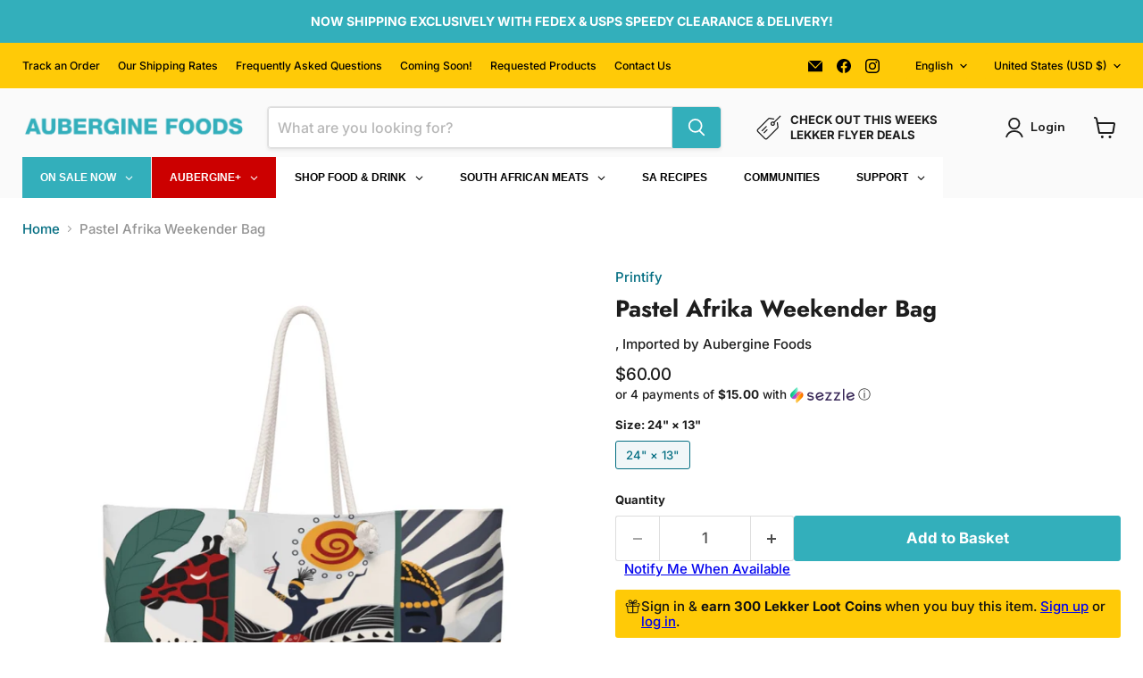

--- FILE ---
content_type: text/html; charset=utf-8
request_url: https://auberginefoods.com/collections/all/products/pastel-afrika-weekender-bag?view=recently-viewed
body_size: 1233
content:










  









<div
  class="productgrid--item  imagestyle--cropped-medium        product-recently-viewed-card    show-actions--mobile"
  data-product-item
  data-product-quickshop-url="/collections/all/products/pastel-afrika-weekender-bag"
  
    data-recently-viewed-card
  
>
  <div class="productitem" data-product-item-content>
    
    
    
    

    

    
      

      
    

    <div class="productitem__container">
      <div class="product-recently-viewed-card-time" data-product-handle="pastel-afrika-weekender-bag">
      <button
        class="product-recently-viewed-card-remove"
        aria-label="close"
        data-remove-recently-viewed
      >
        


                                                                        <svg class="icon-remove "    aria-hidden="true"    focusable="false"    role="presentation"    xmlns="http://www.w3.org/2000/svg" width="10" height="10" viewBox="0 0 10 10" xmlns="http://www.w3.org/2000/svg">      <path fill="currentColor" d="M6.08785659,5 L9.77469752,1.31315906 L8.68684094,0.225302476 L5,3.91214341 L1.31315906,0.225302476 L0.225302476,1.31315906 L3.91214341,5 L0.225302476,8.68684094 L1.31315906,9.77469752 L5,6.08785659 L8.68684094,9.77469752 L9.77469752,8.68684094 L6.08785659,5 Z"></path>    </svg>                                              

      </button>
    </div>

      <div class="productitem__image-container">
        <a
          class="productitem--image-link"
          href="/collections/all/products/pastel-afrika-weekender-bag"
          tabindex="-1"
          data-product-page-link
        >
          <figure
            class="productitem--image"
            data-product-item-image
            
          >
            
              
                
                

  
    <noscript data-rimg-noscript>
      <img
        
          src="//auberginefoods.com/cdn/shop/products/6f969570ffeb868698e4660974359fab_512x512.jpg?v=1654307651"
        

        alt=""
        data-rimg="noscript"
        srcset="//auberginefoods.com/cdn/shop/products/6f969570ffeb868698e4660974359fab_512x512.jpg?v=1654307651 1x, //auberginefoods.com/cdn/shop/products/6f969570ffeb868698e4660974359fab_1024x1024.jpg?v=1654307651 2x"
        class="productitem--image-alternate"
        
        
      >
    </noscript>
  

  <img
    
      src="//auberginefoods.com/cdn/shop/products/6f969570ffeb868698e4660974359fab_512x512.jpg?v=1654307651"
    
    alt=""

    
      data-rimg="lazy"
      data-rimg-scale="1"
      data-rimg-template="//auberginefoods.com/cdn/shop/products/6f969570ffeb868698e4660974359fab_{size}.jpg?v=1654307651"
      data-rimg-max="1024x1024"
      data-rimg-crop="false"
      
      srcset="data:image/svg+xml;utf8,<svg%20xmlns='http://www.w3.org/2000/svg'%20width='512'%20height='512'></svg>"
    

    class="productitem--image-alternate"
    
    
  >



  <div data-rimg-canvas></div>


              
              

  
    <noscript data-rimg-noscript>
      <img
        
          src="//auberginefoods.com/cdn/shop/products/3a9923a71ed73573f559000584d5d60e_512x512.jpg?v=1654307651"
        

        alt=""
        data-rimg="noscript"
        srcset="//auberginefoods.com/cdn/shop/products/3a9923a71ed73573f559000584d5d60e_512x512.jpg?v=1654307651 1x, //auberginefoods.com/cdn/shop/products/3a9923a71ed73573f559000584d5d60e_1024x1024.jpg?v=1654307651 2x"
        class="productitem--image-primary"
        
        
      >
    </noscript>
  

  <img
    
      src="//auberginefoods.com/cdn/shop/products/3a9923a71ed73573f559000584d5d60e_512x512.jpg?v=1654307651"
    
    alt=""

    
      data-rimg="lazy"
      data-rimg-scale="1"
      data-rimg-template="//auberginefoods.com/cdn/shop/products/3a9923a71ed73573f559000584d5d60e_{size}.jpg?v=1654307651"
      data-rimg-max="1024x1024"
      data-rimg-crop="false"
      
      srcset="data:image/svg+xml;utf8,<svg%20xmlns='http://www.w3.org/2000/svg'%20width='512'%20height='512'></svg>"
    

    class="productitem--image-primary"
    
    
  >



  <div data-rimg-canvas></div>


            

            



























  
  
  

  <span class="productitem__badge productitem__badge--sale"
    data-badge-sales
    style="display: none;"
  >
    <span data-badge-sales-range>
      
        
          Save <span class="money" data-price-money-saved>$0.00</span>
        
      
    </span>
    <span data-badge-sales-single style="display: none;">
      
        Save <span class="money" data-price-money-saved>$0.00</span>
      
    </span>
  </span>

            <span class="visually-hidden">Pastel Afrika Weekender Bag</span>
          </figure>
        </a>
      </div><div class="productitem--info">
        
          
        

        

        <h2 class="productitem--title">
          <a href="/collections/all/products/pastel-afrika-weekender-bag" data-product-page-link>
            Pastel Afrika Weekender Bag
          </a>
        </h2>

        
          
            <span class="productitem--vendor">
              <a href="/collections/vendors?q=Printify" title="Printify">Printify</a>
            </span>
          
        

        
          






























<div class="price productitem__price ">
  
    <div
      class="price__compare-at "
      data-price-compare-container
    >

      
        <span class="money price__original" data-price-original></span>
      
    </div>


    
      
      <div class="price__compare-at--hidden" data-compare-price-range-hidden>
        
          <span class="visually-hidden">Original price</span>
          <span class="money price__compare-at--min" data-price-compare-min>
            $60.00
          </span>
          -
          <span class="visually-hidden">Original price</span>
          <span class="money price__compare-at--max" data-price-compare-max>
            $60.00
          </span>
        
      </div>
      <div class="price__compare-at--hidden" data-compare-price-hidden>
        <span class="visually-hidden">Original price</span>
        <span class="money price__compare-at--single" data-price-compare>
          
        </span>
      </div>
    
  

  <div class="price__current  " data-price-container>

    

    
      
      
      <span class="money" data-price>
        $60.00
      </span>
    
    
  </div>

  
    
    <div class="price__current--hidden" data-current-price-range-hidden>
      
        <span class="money price__current--min" data-price-min>$60.00</span>
        -
        <span class="money price__current--max" data-price-max>$60.00</span>
      
    </div>
    <div class="price__current--hidden" data-current-price-hidden>
      <span class="visually-hidden">Current price</span>
      <span class="money" data-price>
        $60.00
      </span>
    </div>
  

  
    
    
    
    

    <div
      class="
        productitem__unit-price
        hidden
      "
      data-unit-price
    >
      <span class="productitem__total-quantity" data-total-quantity></span> | <span class="productitem__unit-price--amount money" data-unit-price-amount></span> / <span class="productitem__unit-price--measure" data-unit-price-measure></span>
    </div>
  

  
</div>


        

        
          

          
            
          
        

        
          <div class="productitem--description">
            <p>This oversized Weekender Tote is perfect for your weekend at the beach or in town. The wide-mouthed, durable bag holds a generous amount of persona...</p>

            
              <a
                href="/collections/all/products/pastel-afrika-weekender-bag"
                class="productitem--link"
                data-product-page-link
              >
                View full details
              </a>
            
          </div>
        
      </div>

      
    </div>
  </div>

  
    <script type="application/json" data-quick-buy-settings>
      {
        "cart_redirection": false,
        "money_format": "${{amount}}"
      }
    </script>
  
</div>


--- FILE ---
content_type: text/javascript; charset=utf-8
request_url: https://auberginefoods.com/products/pastel-afrika-weekender-bag.js
body_size: 370
content:
{"id":7710029676803,"title":"Pastel Afrika Weekender Bag","handle":"pastel-afrika-weekender-bag","description":"\u003cp\u003e\u003cspan data-sheets-value='{\"1\":2,\"2\":\"Our oversized Weekender Tote is perfect for your weekend at the beach or in town. The wide-mouthed, durable bag holds a generous amount of personal items and is easily held by its thick rope handles.\"}' data-sheets-userformat='{\"2\":963,\"3\":[null,0],\"4\":[null,2,14275305],\"9\":0,\"10\":1,\"11\":4,\"12\":0}'\u003eThis oversized Weekender Tote is perfect for your weekend at the beach or in town. The wide-mouthed, durable bag holds a generous amount of personal items and is easily held by its thick rope handles.\u003c\/span\u003e\u003c\/p\u003e\n\u003cul\u003e\n\u003cli\u003e.: 100% Spun Polyester\u003c\/li\u003e\n\u003cli\u003eT-bottom\u003c\/li\u003e\n\u003cli\u003eCream sheeting interior lining\u003c\/li\u003e\n\u003cli\u003eOne size: 24\" x13\" (60.9 cm x 33 cm)\u003c\/li\u003e\n\u003c\/ul\u003e\n\u003ch4\u003eSize Chart\u003c\/h4\u003e\n\u003ctable id=\"size-guide\" style=\"min-width: 360px;\"\u003e\n\u003cthead\u003e\n\u003ctr\u003e\n\u003cth style=\"padding: 10px;\"\u003e \u003c\/th\u003e\n\u003cth style=\"color: #000000; font-weight: 500; text-align: left; font-size: 15px; padding: 10px;\"\u003e24\" × 13\"\u003c\/th\u003e\n\u003c\/tr\u003e\n\u003c\/thead\u003e\n\u003ctbody\u003e\n\u003ctr\u003e\n\u003ctd style=\"padding: 10px; color: #525252; font-size: 15px; border-top: 1px solid #ededed; word-break: break-word;\"\u003eLength, in\u003c\/td\u003e\n\u003ctd style=\"padding: 10px; color: #525252; font-size: 15px; border-top: 1px solid #ededed; word-break: break-word;\"\u003e24.02\u003c\/td\u003e\n\u003c\/tr\u003e\n\u003ctr\u003e\n\u003ctd style=\"padding: 10px; color: #525252; font-size: 15px; border-top: 1px solid #ededed; word-break: break-word;\"\u003eWidth, in\u003c\/td\u003e\n\u003ctd style=\"padding: 10px; color: #525252; font-size: 15px; border-top: 1px solid #ededed; word-break: break-word;\"\u003e12.99\u003c\/td\u003e\n\u003c\/tr\u003e\n\u003ctr\u003e\n\u003ctd style=\"padding: 10px; color: #525252; font-size: 15px; border-top: 1px solid #ededed; word-break: break-word;\"\u003eDepth, in\u003c\/td\u003e\n\u003ctd style=\"padding: 10px; color: #525252; font-size: 15px; border-top: 1px solid #ededed; word-break: break-word;\"\u003e5.51\u003c\/td\u003e\n\u003c\/tr\u003e\n\u003ctr\u003e\n\u003ctd style=\"padding: 10px; color: #525252; font-size: 15px; border-top: 1px solid #ededed; word-break: break-word;\"\u003eHandle height, in\u003c\/td\u003e\n\u003ctd style=\"padding: 10px; color: #525252; font-size: 15px; border-top: 1px solid #ededed; word-break: break-word;\"\u003e11.42\u003c\/td\u003e\n\u003c\/tr\u003e\n\u003c\/tbody\u003e\n\u003c\/table\u003e\n\u003cp\u003e \u003c\/p\u003e\u003cp\u003eImage by [Lemberg Vector studio \/ Shutterstock]\u003c\/p\u003e","published_at":"2022-06-03T18:54:06-07:00","created_at":"2022-06-03T18:54:06-07:00","vendor":"Printify","type":"Bags","tags":["Accessories","All Over Print","AOP","Bags","Category_Totes","Summer","Summer Challenge Picks","Totes"],"price":6000,"price_min":6000,"price_max":6000,"available":true,"price_varies":false,"compare_at_price":null,"compare_at_price_min":0,"compare_at_price_max":0,"compare_at_price_varies":false,"variants":[{"id":42889901998339,"title":"24\" × 13\"","option1":"24\" × 13\"","option2":null,"option3":null,"sku":"83064041800055580327","requires_shipping":true,"taxable":true,"featured_image":{"id":38044099838211,"product_id":7710029676803,"position":1,"created_at":"2022-06-03T18:54:11-07:00","updated_at":"2022-06-03T18:54:11-07:00","alt":null,"width":1024,"height":1024,"src":"https:\/\/cdn.shopify.com\/s\/files\/1\/0968\/0254\/products\/3a9923a71ed73573f559000584d5d60e.jpg?v=1654307651","variant_ids":[42889901998339]},"available":true,"name":"Pastel Afrika Weekender Bag - 24\" × 13\"","public_title":"24\" × 13\"","options":["24\" × 13\""],"price":6000,"weight":294,"compare_at_price":null,"inventory_quantity":0,"inventory_management":null,"inventory_policy":"deny","barcode":null,"featured_media":{"alt":null,"id":30615024173315,"position":1,"preview_image":{"aspect_ratio":1.0,"height":1024,"width":1024,"src":"https:\/\/cdn.shopify.com\/s\/files\/1\/0968\/0254\/products\/3a9923a71ed73573f559000584d5d60e.jpg?v=1654307651"}},"requires_selling_plan":false,"selling_plan_allocations":[]}],"images":["\/\/cdn.shopify.com\/s\/files\/1\/0968\/0254\/products\/3a9923a71ed73573f559000584d5d60e.jpg?v=1654307651","\/\/cdn.shopify.com\/s\/files\/1\/0968\/0254\/products\/6f969570ffeb868698e4660974359fab.jpg?v=1654307651"],"featured_image":"\/\/cdn.shopify.com\/s\/files\/1\/0968\/0254\/products\/3a9923a71ed73573f559000584d5d60e.jpg?v=1654307651","options":[{"name":"Size","position":1,"values":["24\" × 13\""]}],"url":"\/products\/pastel-afrika-weekender-bag","media":[{"alt":null,"id":30615024173315,"position":1,"preview_image":{"aspect_ratio":1.0,"height":1024,"width":1024,"src":"https:\/\/cdn.shopify.com\/s\/files\/1\/0968\/0254\/products\/3a9923a71ed73573f559000584d5d60e.jpg?v=1654307651"},"aspect_ratio":1.0,"height":1024,"media_type":"image","src":"https:\/\/cdn.shopify.com\/s\/files\/1\/0968\/0254\/products\/3a9923a71ed73573f559000584d5d60e.jpg?v=1654307651","width":1024},{"alt":null,"id":30615024206083,"position":2,"preview_image":{"aspect_ratio":1.0,"height":1024,"width":1024,"src":"https:\/\/cdn.shopify.com\/s\/files\/1\/0968\/0254\/products\/6f969570ffeb868698e4660974359fab.jpg?v=1654307651"},"aspect_ratio":1.0,"height":1024,"media_type":"image","src":"https:\/\/cdn.shopify.com\/s\/files\/1\/0968\/0254\/products\/6f969570ffeb868698e4660974359fab.jpg?v=1654307651","width":1024}],"requires_selling_plan":false,"selling_plan_groups":[]}

--- FILE ---
content_type: text/javascript; charset=utf-8
request_url: https://auberginefoods.com/products/pastel-afrika-weekender-bag.js
body_size: 1101
content:
{"id":7710029676803,"title":"Pastel Afrika Weekender Bag","handle":"pastel-afrika-weekender-bag","description":"\u003cp\u003e\u003cspan data-sheets-value='{\"1\":2,\"2\":\"Our oversized Weekender Tote is perfect for your weekend at the beach or in town. The wide-mouthed, durable bag holds a generous amount of personal items and is easily held by its thick rope handles.\"}' data-sheets-userformat='{\"2\":963,\"3\":[null,0],\"4\":[null,2,14275305],\"9\":0,\"10\":1,\"11\":4,\"12\":0}'\u003eThis oversized Weekender Tote is perfect for your weekend at the beach or in town. The wide-mouthed, durable bag holds a generous amount of personal items and is easily held by its thick rope handles.\u003c\/span\u003e\u003c\/p\u003e\n\u003cul\u003e\n\u003cli\u003e.: 100% Spun Polyester\u003c\/li\u003e\n\u003cli\u003eT-bottom\u003c\/li\u003e\n\u003cli\u003eCream sheeting interior lining\u003c\/li\u003e\n\u003cli\u003eOne size: 24\" x13\" (60.9 cm x 33 cm)\u003c\/li\u003e\n\u003c\/ul\u003e\n\u003ch4\u003eSize Chart\u003c\/h4\u003e\n\u003ctable id=\"size-guide\" style=\"min-width: 360px;\"\u003e\n\u003cthead\u003e\n\u003ctr\u003e\n\u003cth style=\"padding: 10px;\"\u003e \u003c\/th\u003e\n\u003cth style=\"color: #000000; font-weight: 500; text-align: left; font-size: 15px; padding: 10px;\"\u003e24\" × 13\"\u003c\/th\u003e\n\u003c\/tr\u003e\n\u003c\/thead\u003e\n\u003ctbody\u003e\n\u003ctr\u003e\n\u003ctd style=\"padding: 10px; color: #525252; font-size: 15px; border-top: 1px solid #ededed; word-break: break-word;\"\u003eLength, in\u003c\/td\u003e\n\u003ctd style=\"padding: 10px; color: #525252; font-size: 15px; border-top: 1px solid #ededed; word-break: break-word;\"\u003e24.02\u003c\/td\u003e\n\u003c\/tr\u003e\n\u003ctr\u003e\n\u003ctd style=\"padding: 10px; color: #525252; font-size: 15px; border-top: 1px solid #ededed; word-break: break-word;\"\u003eWidth, in\u003c\/td\u003e\n\u003ctd style=\"padding: 10px; color: #525252; font-size: 15px; border-top: 1px solid #ededed; word-break: break-word;\"\u003e12.99\u003c\/td\u003e\n\u003c\/tr\u003e\n\u003ctr\u003e\n\u003ctd style=\"padding: 10px; color: #525252; font-size: 15px; border-top: 1px solid #ededed; word-break: break-word;\"\u003eDepth, in\u003c\/td\u003e\n\u003ctd style=\"padding: 10px; color: #525252; font-size: 15px; border-top: 1px solid #ededed; word-break: break-word;\"\u003e5.51\u003c\/td\u003e\n\u003c\/tr\u003e\n\u003ctr\u003e\n\u003ctd style=\"padding: 10px; color: #525252; font-size: 15px; border-top: 1px solid #ededed; word-break: break-word;\"\u003eHandle height, in\u003c\/td\u003e\n\u003ctd style=\"padding: 10px; color: #525252; font-size: 15px; border-top: 1px solid #ededed; word-break: break-word;\"\u003e11.42\u003c\/td\u003e\n\u003c\/tr\u003e\n\u003c\/tbody\u003e\n\u003c\/table\u003e\n\u003cp\u003e \u003c\/p\u003e\u003cp\u003eImage by [Lemberg Vector studio \/ Shutterstock]\u003c\/p\u003e","published_at":"2022-06-03T18:54:06-07:00","created_at":"2022-06-03T18:54:06-07:00","vendor":"Printify","type":"Bags","tags":["Accessories","All Over Print","AOP","Bags","Category_Totes","Summer","Summer Challenge Picks","Totes"],"price":6000,"price_min":6000,"price_max":6000,"available":true,"price_varies":false,"compare_at_price":null,"compare_at_price_min":0,"compare_at_price_max":0,"compare_at_price_varies":false,"variants":[{"id":42889901998339,"title":"24\" × 13\"","option1":"24\" × 13\"","option2":null,"option3":null,"sku":"83064041800055580327","requires_shipping":true,"taxable":true,"featured_image":{"id":38044099838211,"product_id":7710029676803,"position":1,"created_at":"2022-06-03T18:54:11-07:00","updated_at":"2022-06-03T18:54:11-07:00","alt":null,"width":1024,"height":1024,"src":"https:\/\/cdn.shopify.com\/s\/files\/1\/0968\/0254\/products\/3a9923a71ed73573f559000584d5d60e.jpg?v=1654307651","variant_ids":[42889901998339]},"available":true,"name":"Pastel Afrika Weekender Bag - 24\" × 13\"","public_title":"24\" × 13\"","options":["24\" × 13\""],"price":6000,"weight":294,"compare_at_price":null,"inventory_quantity":0,"inventory_management":null,"inventory_policy":"deny","barcode":null,"featured_media":{"alt":null,"id":30615024173315,"position":1,"preview_image":{"aspect_ratio":1.0,"height":1024,"width":1024,"src":"https:\/\/cdn.shopify.com\/s\/files\/1\/0968\/0254\/products\/3a9923a71ed73573f559000584d5d60e.jpg?v=1654307651"}},"requires_selling_plan":false,"selling_plan_allocations":[]}],"images":["\/\/cdn.shopify.com\/s\/files\/1\/0968\/0254\/products\/3a9923a71ed73573f559000584d5d60e.jpg?v=1654307651","\/\/cdn.shopify.com\/s\/files\/1\/0968\/0254\/products\/6f969570ffeb868698e4660974359fab.jpg?v=1654307651"],"featured_image":"\/\/cdn.shopify.com\/s\/files\/1\/0968\/0254\/products\/3a9923a71ed73573f559000584d5d60e.jpg?v=1654307651","options":[{"name":"Size","position":1,"values":["24\" × 13\""]}],"url":"\/products\/pastel-afrika-weekender-bag","media":[{"alt":null,"id":30615024173315,"position":1,"preview_image":{"aspect_ratio":1.0,"height":1024,"width":1024,"src":"https:\/\/cdn.shopify.com\/s\/files\/1\/0968\/0254\/products\/3a9923a71ed73573f559000584d5d60e.jpg?v=1654307651"},"aspect_ratio":1.0,"height":1024,"media_type":"image","src":"https:\/\/cdn.shopify.com\/s\/files\/1\/0968\/0254\/products\/3a9923a71ed73573f559000584d5d60e.jpg?v=1654307651","width":1024},{"alt":null,"id":30615024206083,"position":2,"preview_image":{"aspect_ratio":1.0,"height":1024,"width":1024,"src":"https:\/\/cdn.shopify.com\/s\/files\/1\/0968\/0254\/products\/6f969570ffeb868698e4660974359fab.jpg?v=1654307651"},"aspect_ratio":1.0,"height":1024,"media_type":"image","src":"https:\/\/cdn.shopify.com\/s\/files\/1\/0968\/0254\/products\/6f969570ffeb868698e4660974359fab.jpg?v=1654307651","width":1024}],"requires_selling_plan":false,"selling_plan_groups":[]}

--- FILE ---
content_type: application/x-javascript
request_url: https://app.sealsubscriptions.com/shopify/public/status/shop/aubergine-specialty-foods.myshopify.com.js?1769774298
body_size: -290
content:
var sealsubscriptions_settings_updated='1769727942c';